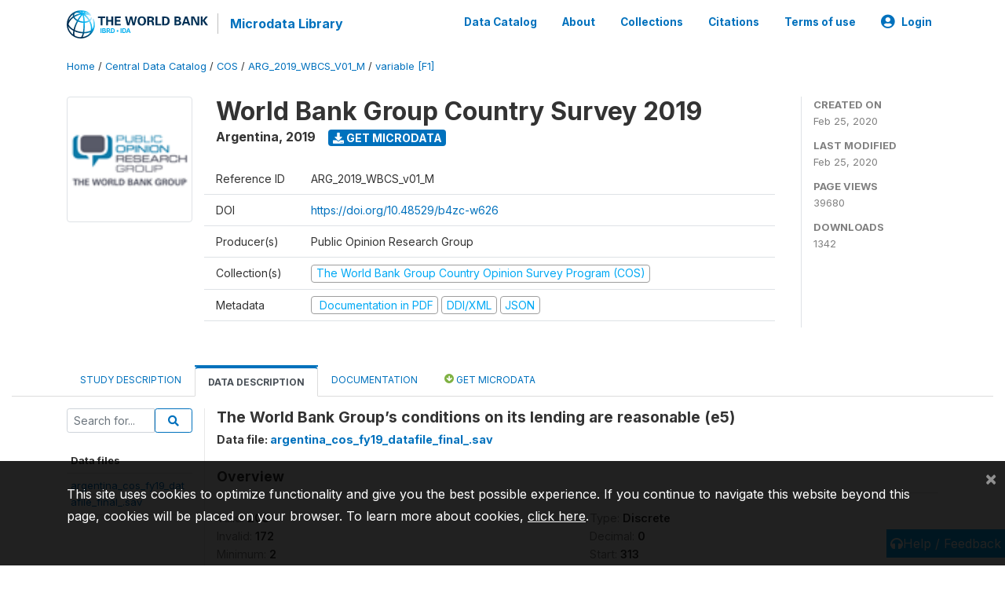

--- FILE ---
content_type: application/javascript; charset=utf-8
request_url: https://by2.uservoice.com/t2/136660/web/track.js?_=1769900297772&s=0&c=__uvSessionData0&d=eyJlIjp7InUiOiJodHRwczovL21pY3JvZGF0YS53b3JsZGJhbmsub3JnL2luZGV4LnBocC9jYXRhbG9nLzM2MTQvdmFyaWFibGUvRjEvVjIzND9uYW1lPWU1IiwiciI6IiJ9fQ%3D%3D
body_size: 23
content:
__uvSessionData0({"uvts":"5dc4fa5a-b292-47e7-5d49-5faa4b21731b"});